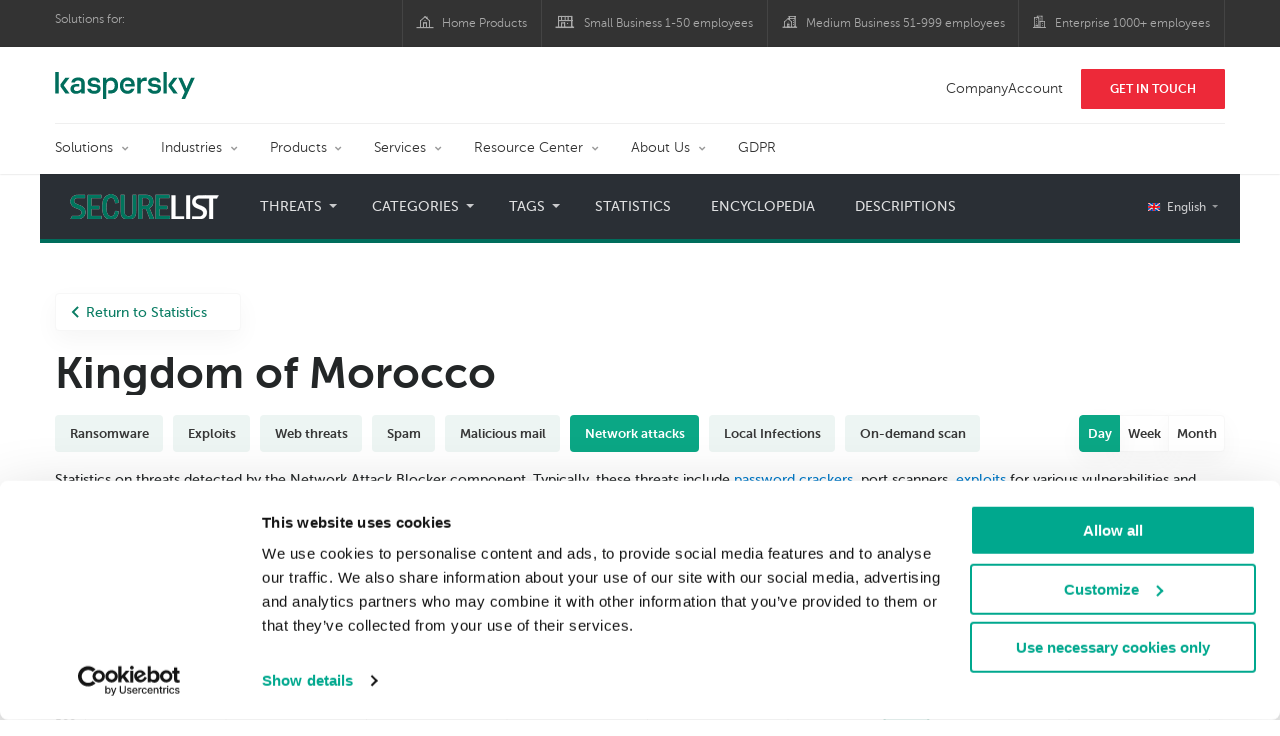

--- FILE ---
content_type: image/svg+xml
request_url: https://statistics.securelist.com/images/kaspersky-logo.svg?ver=20190531
body_size: 1596
content:
<svg width="1024" height="210" fill="none" xmlns="http://www.w3.org/2000/svg"><path d="M461.527 105.719c0 38.663-23.589 56.941-53.114 56.941h-18.044v-23.199h16.638c17.809 0 29.68-9.606 29.68-33.742 0-23.902-11.227-35.855-30.208-35.855-18.278 0-31.342 11.25-31.342 35.386v97.014h-24.605V49.711h24.605v13.125h3.515c8.202-11.014 20.328-15.937 32.982-15.937 27.183 0 49.893 19.684 49.893 58.82zM299.82 95.641L283.416 94c-12.888-1.172-19.684-4.687-19.684-12.186 0-8.905 8.671-14.06 21.09-14.06 12.889 0 21.09 6.093 21.793 14.763h23.668c-.937-22.027-18.043-35.619-45.226-35.619-27.417 0-45.93 14.53-45.93 35.853 0 17.81 11.248 29.292 36.791 31.87l16.637 1.64c10.077.937 16.873 3.046 16.873 12.654 0 8.671-6.328 14.997-22.965 14.997-15.321 0-22.87-6.952-25.519-16.271h-25.605c2.551 21.302 20.446 37.83 51.124 37.83 28.823 0 47.569-15.232 47.569-37.727 0-19.919-13.122-29.995-34.212-32.104zm257.002 32.001c-3.86 8.865-13.083 15.569-26.171 15.569-18.043 0-31.4-11.717-31.4-37.025 0-24.137 12.419-37.494 31.634-37.494 17.107 0 26.949 10.311 27.887 25.777h-44.29v17.811h68.426v-11.718c0-32.573-21.559-53.663-52.257-53.663-28.588 0-56.006 19.45-56.006 59.287 0 39.836 27.418 59.286 56.006 59.286 26.149 0 44.795-16.107 50.588-37.83h-24.417zM168.945 46.899c-26.948 0-47.101 14.062-49.444 35.619h26.479c1.875-7.966 9.139-13.824 22.965-13.824 17.81 0 23.668 9.375 23.668 20.856v38.663c-10.076 11.484-21.793 16.872-33.51 16.872-12.185 0-20.621-5.858-20.621-16.401 0-10.079 6.561-16.404 19.215-16.404h19.684V94.469h-20.387c-28.12 0-43.82 14.062-43.82 35.619 0 20.152 15.231 35.384 40.305 35.384 14.06 0 26.48-5.622 35.619-12.42h3.515v9.608h24.605V87.205c0-27.886-18.981-40.306-48.273-40.306zM2 162.66h24.605V8H2v154.66zM105.341 49.711H75.347L39.494 96.814v14.763l36.79 51.083h30.463L63.63 104.077l41.711-54.366zm889.476 0L974.664 94.47c-4.921 10.781-9.605 21.324-11.012 28.356h-3.518c-1.406-7.032-6.325-17.342-11.246-28.12l-20.153-44.994h-27.183l47.336 101.467-23.434 51.086H951.7L1022 49.711h-27.183zm-98.707 0h-29.995l-35.853 47.103v14.763l36.79 51.083h30.464l-43.118-58.583 41.712-54.366zm-154.054 45.93L725.653 94c-12.889-1.172-19.684-4.687-19.684-12.186 0-8.905 8.67-14.06 21.09-14.06 12.888 0 21.09 6.093 21.793 14.763h23.667c-.937-22.027-18.043-35.619-45.226-35.619-27.417 0-45.929 14.53-45.929 35.853 0 17.81 11.248 29.292 36.79 31.87l16.638 1.64c10.076.937 16.872 3.046 16.872 12.654 0 8.671-6.327 14.997-22.965 14.997-15.321 0-22.87-6.952-25.519-16.271h-25.605c2.551 21.302 20.446 37.83 51.124 37.83 28.823 0 47.57-15.232 47.57-37.727 0-19.919-13.123-29.995-34.213-32.104zm50.712 67.019h24.605V8h-24.605v154.66zM630.516 62.836h-3.515V49.71h-24.605V162.66h24.605v-59.052c0-20.153 9.312-31.87 27.652-31.87h15.576V46.9h-9.015c-17.017 0-24.249 6.418-30.698 15.937z" fill="#006D5C"/></svg>

--- FILE ---
content_type: application/javascript
request_url: https://statistics.securelist.com/vendor/amcharts/maps.js
body_size: 13779
content:
/**
 * @license
 * Copyright (c) 2018 amCharts (Antanas Marcelionis, Martynas Majeris)
 *
 * This sofware is provided under multiple licenses. Please see below for
 * links to appropriate usage.
 *
 * Free amCharts linkware license. Details and conditions:
 * https://github.com/amcharts/amcharts4/blob/master/LICENSE
 *
 * One of the amCharts commercial licenses. Details and pricing:
 * https://www.amcharts.com/online-store/
 * https://www.amcharts.com/online-store/licenses-explained/
 *
 * If in doubt, contact amCharts at contact@amcharts.com
 *
 * PLEASE DO NOT REMOVE THIS COPYRIGHT NOTICE.
 * @hidden
 */
webpackJsonp(["cc1e"],{"46vj":function(t,e,i){"use strict";i.d(e,"a",function(){return d});var o=i("m4/l"),n=i("C6dT"),r=i("aGXA"),a=i("CnhP"),s=i("hD5A"),u=i("WYhe"),l=i("zhwk"),h=i("tjMS"),p=i("aCit"),c=i("MIZb"),d=function(t){function e(){var e=t.call(this)||this;e._chart=new s.d,e.className="ZoomControl",e.align="right",e.valign="bottom",e.layout="vertical",e.padding(5,5,5,5);var i=new c.a,o=e.createChild(r.a);o.shouldClone=!1,o.label.text="+",o.width=Object(h.c)(100),o.padding(5,5,5,5),e.plusButton=o;var a=e.createChild(n.a);a.shouldClone=!1,a.width=Object(h.c)(100),a.background.fill=i.getFor("alternativeBackground"),a.background.fillOpacity=.05,a.background.events.on("hit",e.handleBackgroundClick,e,!1),a.events.on("sizechanged",e.updateThumbSize,e,!1),e.slider=a;var u=a.createChild(r.a);u.shouldClone=!1,u.padding(0,0,0,0),u.draggable=!0,u.events.on("drag",e.handleThumbDrag,e,!1),e.thumb=u;var l=e.createChild(r.a);return l.shouldClone=!1,l.label.text="-",l.padding(5,5,5,5),e.minusButton=l,e.thumb.role="slider",e.thumb.readerLive="polite",e.thumb.readerTitle=e.language.translate("Use arrow keys to zoom in and out"),e.minusButton.readerTitle=e.language.translate("Press ENTER to zoom in"),e.plusButton.readerTitle=e.language.translate("Press ENTER to zoom out"),e.applyTheme(),e.events.on("propertychanged",function(t){"layout"==t.property&&e.fixLayout()},void 0,!1),e._disposers.push(e._chart),e.fixLayout(),e}return o.c(e,t),e.prototype.fixLayout=function(){"vertical"==this.layout?(this.width=40,this.height=void 0,this.minusButton.width=Object(h.c)(100),this.thumb.width=Object(h.c)(100),this.plusButton.width=Object(h.c)(100),this.slider.width=Object(h.c)(100),this.minusButton.marginTop=1,this.plusButton.marginBottom=2,this.slider.height=0,this.minusButton.toFront(),this.plusButton.toBack(),this.thumb.minX=0,this.thumb.maxX=0,this.thumb.minY=0):"horizontal"==this.layout&&(this.thumb.minX=0,this.thumb.minY=0,this.thumb.maxY=0,this.height=40,this.width=void 0,this.minusButton.height=Object(h.c)(100),this.minusButton.width=30,this.thumb.height=Object(h.c)(100),this.thumb.width=void 0,this.plusButton.height=Object(h.c)(100),this.plusButton.width=30,this.slider.height=Object(h.c)(100),this.slider.width=0,this.minusButton.marginLeft=2,this.plusButton.marginRight=2,this.minusButton.toBack(),this.plusButton.toFront())},e.prototype.handleBackgroundClick=function(t){var e=t.target,i=t.spritePoint.y,o=this.chart,n=Math.log(o.maxZoomLevel)/Math.LN2,r=Math.log(o.minZoomLevel)/Math.LN2,a=(e.pixelHeight-i)/e.pixelHeight*(r+(n-r)),s=Math.pow(2,a);o.zoomToGeoPoint(o.zoomGeoPoint,s)},Object.defineProperty(e.prototype,"chart",{get:function(){return this._chart.get()},set:function(t){var e=this;this._chart.set(t,new s.c([t.events.on("maxsizechanged",this.updateThumbSize,this,!1),t.events.on("zoomlevelchanged",this.updateThumb,this,!1),this.minusButton.events.on("hit",function(){t.zoomOut(t.zoomGeoPoint)},t,!1),Object(l.b)().body.events.on("keyup",function(i){e.topParent.hasFocused&&(u.b.isKey(i.event,"enter")?e.minusButton.isFocused?t.zoomOut():e.plusButton.isFocused&&t.zoomIn():u.b.isKey(i.event,"plus")?t.zoomIn():u.b.isKey(i.event,"minus")&&t.zoomOut())},t),this.plusButton.events.on("hit",function(){t.zoomIn(t.zoomGeoPoint)},t,!1)]))},enumerable:!0,configurable:!0}),e.prototype.updateThumbSize=function(){if(this.chart){var t=this.slider,e=this.thumb;"vertical"==this.layout?(e.minHeight=Math.min(this.slider.pixelHeight,20),e.height=t.pixelHeight/this.stepCount,e.maxY=t.pixelHeight-e.pixelHeight,e.pixelHeight<=1?e.visible=!1:e.visible=!0):(e.minWidth=Math.min(this.slider.pixelWidth,20),e.width=t.pixelWidth/this.stepCount,e.maxX=t.pixelWidth-e.pixelWidth,e.pixelWidth<=1?e.visible=!1:e.visible=!0)}},e.prototype.updateThumb=function(){var t=this.slider,e=this.chart,i=this.thumb;if(!i.isDown){var o=(Math.log(e.zoomLevel)-Math.log(this.chart.minZoomLevel))/Math.LN2;"vertical"==this.layout?i.y=t.pixelHeight-(t.pixelHeight-i.pixelHeight)*o/this.stepCount-i.pixelHeight:i.x=t.pixelWidth*o/this.stepCount}},e.prototype.handleThumbDrag=function(){var t,e=this.slider,i=this.chart,o=this.thumb;t=Math.log(this.chart.minZoomLevel)/Math.LN2+(t="vertical"==this.layout?this.stepCount*(e.pixelHeight-o.pixelY-o.pixelHeight)/(e.pixelHeight-o.pixelHeight):this.stepCount*o.pixelX/e.pixelWidth);var n=Math.pow(2,t);i.zoomToGeoPoint(void 0,n,!1,0)},Object.defineProperty(e.prototype,"stepCount",{get:function(){return Math.log(this.chart.maxZoomLevel)/Math.LN2-Math.log(this.chart.minZoomLevel)/Math.LN2},enumerable:!0,configurable:!0}),e.prototype.createBackground=function(){return new a.a},e}(n.a);p.b.registeredClasses.ZoomControl=d},QJ7E:function(t,e,i){"use strict";Object.defineProperty(e,"__esModule",{value:!0});var o={};i.d(o,"normalizePoint",function(){return P}),i.d(o,"normalizeMultiline",function(){return M}),i.d(o,"wrapAngleTo180",function(){return L}),i.d(o,"geoToPoint",function(){return x});var n={};i.d(n,"Mercator",function(){return st}),i.d(n,"Miller",function(){return ut}),i.d(n,"Eckert6",function(){return lt}),i.d(n,"Orthographic",function(){return ht}),i.d(n,"Projection",function(){return j});var r={};i.d(r,"LegendDataItem",function(){return a.b}),i.d(r,"Legend",function(){return a.a}),i.d(r,"LegendSettings",function(){return a.c}),i.d(r,"HeatLegend",function(){return s.a}),i.d(r,"MapChartDataItem",function(){return G}),i.d(r,"MapChart",function(){return T}),i.d(r,"MapSeriesDataItem",function(){return h.b}),i.d(r,"MapSeries",function(){return h.a}),i.d(r,"MapObject",function(){return d}),i.d(r,"MapPolygon",function(){return v}),i.d(r,"MapImage",function(){return m}),i.d(r,"MapLine",function(){return V}),i.d(r,"MapLineObject",function(){return D}),i.d(r,"MapSpline",function(){return F}),i.d(r,"MapArc",function(){return H}),i.d(r,"MapPolygonSeriesDataItem",function(){return K}),i.d(r,"MapPolygonSeries",function(){return U}),i.d(r,"MapLineSeriesDataItem",function(){return Q}),i.d(r,"MapLineSeries",function(){return $}),i.d(r,"MapSplineSeriesDataItem",function(){return tt}),i.d(r,"MapSplineSeries",function(){return et}),i.d(r,"MapImageSeriesDataItem",function(){return it}),i.d(r,"MapImageSeries",function(){return ot}),i.d(r,"MapArcSeriesDataItem",function(){return nt}),i.d(r,"MapArcSeries",function(){return rt}),i.d(r,"multiPolygonToGeo",function(){return B}),i.d(r,"multiLineToGeo",function(){return Z}),i.d(r,"multiPointToGeo",function(){return X}),i.d(r,"pointToGeo",function(){return q}),i.d(r,"ZoomControl",function(){return at.a}),i.d(r,"SmallMap",function(){return S.a}),i.d(r,"Projection",function(){return j}),i.d(r,"projections",function(){return n}),i.d(r,"geo",function(){return o});var a=i("uWmK"),s=i("2OXf"),u=i("m4/l"),l=i("2I/e"),h=i("1pVS"),p=i("C6dT"),c=i("aCit"),d=function(t){function e(){var e=t.call(this)||this;return e.className="MapObject",e.isMeasured=!1,e.layout="none",e.clickable=!0,e.applyTheme(),e}return u.c(e,t),e.prototype.validate=function(){this.series&&(this.readerTitle=this.series.itemReaderText),t.prototype.validate.call(this)},e}(p.a);c.b.registeredClasses.MapObject=d;var g=i("Mtpk"),m=function(t){function e(){var e=t.call(this)||this;return e.className="MapImage",e.applyTheme(),e}return u.c(e,t),Object.defineProperty(e.prototype,"latitude",{get:function(){return this.getPropertyValue("latitude")},set:function(t){this.setPropertyValue("latitude",t,!1,!0)},enumerable:!0,configurable:!0}),Object.defineProperty(e.prototype,"longitude",{get:function(){return this.getPropertyValue("longitude")},set:function(t){this.setPropertyValue("longitude",t,!1,!0)},enumerable:!0,configurable:!0}),e.prototype.validatePosition=function(){g.isNumber(this.latitude)&&g.isNumber(this.longitude)&&this.moveTo(this.series.chart.projection.convert({latitude:this.latitude,longitude:this.longitude})),t.prototype.validatePosition.call(this)},e}(d);c.b.registeredClasses.MapImage=m;var f=i("R6wv"),y=i("MIZb"),v=function(t){function e(){var e=t.call(this)||this;e.className="MapPolygon",e.polygon=e.createChild(f.a),e.polygon.shouldClone=!1;var i=new y.a;return e.fill=i.getFor("secondaryButton"),e.stroke=i.getFor("secondaryButtonStroke"),e.strokeOpacity=1,e.tooltipPosition="pointer",e.applyTheme(),e}return u.c(e,t),Object.defineProperty(e.prototype,"multiGeoPolygon",{get:function(){return this.getPropertyValue("multiGeoPolygon")},set:function(t){this.setPropertyValue("multiGeoPolygon",t,!0)},enumerable:!0,configurable:!0}),e.prototype.validate=function(){this.series&&(this.polygon.points=this.series.chart.projection.projectGeoArea(this.multiGeoPolygon)),t.prototype.validate.call(this)},e.prototype.measureElement=function(){},Object.defineProperty(e.prototype,"latitude",{get:function(){var t=this.dataItem;return t.north+(t.south-t.north)/2},enumerable:!0,configurable:!0}),Object.defineProperty(e.prototype,"longitude",{get:function(){var t=this.dataItem;return t.east+(t.west-t.east)/2},enumerable:!0,configurable:!0}),Object.defineProperty(e.prototype,"pixelWidth",{get:function(){return this.polygon.pixelWidth},enumerable:!0,configurable:!0}),Object.defineProperty(e.prototype,"pixelHeight",{get:function(){return this.polygon.pixelHeight},enumerable:!0,configurable:!0}),e}(d);c.b.registeredClasses.MapPolygon=v;var b=i("Gg2j");function P(t){var e=L(t.longitude),i=Math.asin(Math.sin(t.latitude*b.RADIANS))*b.DEGREES,o=L(t.latitude);return Math.abs(o)>90&&(e=L(e+180)),t.longitude=e,t.latitude=i,t}function M(t){try{for(var e=u.g(t),i=e.next();!i.done;i=e.next()){var o=i.value;try{for(var n=u.g(o),r=n.next();!r.done;r=n.next()){var a=r.value;a=P(a)}}catch(t){h={error:t}}finally{try{r&&!r.done&&(p=n.return)&&p.call(n)}finally{if(h)throw h.error}}}}catch(t){s={error:t}}finally{try{i&&!i.done&&(l=e.return)&&l.call(e)}finally{if(s)throw s.error}}return t;var s,l,h,p}function L(t){return(t%=360)>180&&(t-=360),t<-180&&(t+=360),t}function x(t){return{x:t.longitude,y:t.latitude}}var j=function(){function t(){this.deltaLongitude=0,this.deltaLatitude=0,this.deltaGama=0,this.centerPoint={x:0,y:0},this.scale=1}return t.prototype.projectGeoArea=function(t){var e=this.clipGeoArea(t);return this.convertGeoArea(e)},t.prototype.projectGeoLine=function(t){return this.convertGeoLine(this.clipGeoLine(t))},t.prototype.getClipRectangle1=function(){var t=L(180-this.deltaLongitude),e=L(this.deltaLatitude);return[{longitude:-180,latitude:e-90},{longitude:t-1e-5,latitude:e-90},{longitude:t-1e-5,latitude:e+90},{longitude:-180,latitude:e+90}]},t.prototype.getClipRectangle2=function(){var t=L(180-this.deltaLongitude);return[{longitude:t+1e-5,latitude:-90},{longitude:180,latitude:-90},{longitude:180,latitude:90},{longitude:t+1e-5,latitude:90}]},t.prototype.getRect1=function(){var t=L(180-this.deltaLongitude),e=L(this.deltaLatitude);return{north:e+90,south:e-90,west:t-180,east:t}},t.prototype.getRect2=function(){var t=L(180-this.deltaLongitude),e=L(this.deltaLatitude);return{north:e+90,south:e-90,west:t,east:t+180}},t.prototype.clipGeoLine=function(t){if(t){for(var e=[],i=this.getClipRectangle1(),o=this.getClipRectangle2(),n=0,r=t.length;n<r;n++){var a=t[n];if(a){var s=this.clipLine(a,i);if(e=e.concat(s),0!=this.deltaLongitude){var u=this.clipLine(a,o);e=e.concat(u)}}}return e}},t.prototype.clipGeoArea=function(t){if(t){for(var e,i,o=[],n=this.getClipRectangle1(),r=this.getClipRectangle2(),a=this.getRect1(),s=this.getRect2(),l=0,h=t.length;l<h;l++){var p=t[l][0],c=t[l][1],d=[];if(p){var g=this.getExtremes(p);if(this.isInside(g,a)||this.isOutside(g,a))d.push([p,c]);else{var m=this.clip(p,n),f=this.clip(c,n);d.push([m,f])}if(!this.isInside(g,s)&&!this.isOutside(g,s)){var y=this.clip(p,r),v=this.clip(c,r);d.push([y,v])}}try{for(var b=u.g(d),P=b.next();!P.done;P=b.next()){var M=P.value;o.push(M)}}catch(t){e={error:t}}finally{try{P&&!P.done&&(i=b.return)&&i.call(b)}finally{if(e)throw e.error}}}return o}},t.prototype.convertGeoArea=function(t){if(t){for(var e=[],i=0,o=t.length;i<o;i++){var n=t[i][0],r=t[i][1],a=[];if(n){for(var s=[],u=0,l=n.length;u<l;u++){var h=this.convert(n[u]);s.push(h)}a.push(s)}if(r){for(var p=[],c=(u=0,r.length);u<c;u++){h=this.convert(r[u]);p.push(h)}a.push(p)}e.push(a)}return e}},t.prototype.convertGeoLine=function(t){if(t){for(var e=[],i=0,o=t.length;i<o;i++){for(var n=t[i],r=[],a=0,s=n.length;a<s;a++){var u=n[a],l=this.convert(u);r.push(l)}e.push(r)}return e}},t.prototype.convert=function(t){t=P(t),t=this.rotate(t,this.deltaLongitude,this.deltaLatitude,this.deltaGama);var e=this.project(t.longitude*b.RADIANS,t.latitude*b.RADIANS);return{x:b.round(e.x*b.DEGREES-this.centerPoint.x,4)*this.scale,y:b.round(-e.y*b.DEGREES-this.centerPoint.y,4)*this.scale}},t.prototype.invert=function(t){var e=this.unproject((t.x/this.scale+this.centerPoint.x)*b.RADIANS,(-t.y/this.scale-this.centerPoint.y)*b.RADIANS),i={longitude:e.longitude*b.DEGREES,latitude:e.latitude*b.DEGREES};return i=this.unrotate(i,this.deltaLongitude,this.deltaLatitude,this.deltaGama)},t.prototype.project=function(t,e){return{x:t,y:e}},t.prototype.unproject=function(t,e){return{longitude:t,latitude:e}},t.prototype.rotate=function(t,e,i,o){var n=e*b.RADIANS,r=i*b.RADIANS;o*=b.RADIANS;var a=t.longitude*b.RADIANS+n,s=t.latitude*b.RADIANS,u=Math.cos(r),l=Math.sin(r),h=Math.cos(o),p=Math.sin(o),c=Math.cos(s),d=Math.cos(a)*c,g=Math.sin(a)*c,m=Math.sin(s),f=m*u+d*l;return{longitude:b.DEGREES*Math.atan2(g*h-f*p,d*u-m*l),latitude:b.DEGREES*Math.asin(f*h+g*p)}},t.prototype.unrotate=function(t,e,i,o){var n=e*b.RADIANS,r=i*b.RADIANS;o*=b.RADIANS;var a=t.longitude*b.RADIANS-n,s=t.latitude*b.RADIANS,u=Math.cos(r),l=Math.sin(r),h=Math.cos(o),p=Math.sin(o),c=Math.cos(s),d=Math.cos(a)*c,g=Math.sin(a)*c,m=Math.sin(s),f=m*h-g*p;return{longitude:b.DEGREES*Math.atan2(g*h+m*p,d*u+f*l),latitude:b.DEGREES*Math.asin(f*u-d*l)}},t.prototype.clipLine=function(t,e){if(t&&0!=t.length){var i,o,n,r,a=function(t){return(o.longitude-i.longitude)*(t.latitude-i.latitude)>(o.latitude-i.latitude)*(t.longitude-i.longitude)},s=function(){var t=i.longitude-o.longitude,e=i.latitude-o.latitude,a=n.longitude-r.longitude,s=n.latitude-r.latitude,u=i.longitude*o.latitude-i.latitude*o.longitude,l=n.longitude*r.latitude-n.latitude*r.longitude,h=1/(t*s-e*a);return{longitude:(u*a-l*t)*h,latitude:(u*s-l*e)*h}},u=t;i=e[e.length-1];for(var l=0;l<e.length;++l){o=e[l];var h=u;u=[],n=h[0];for(var p=0,c=h.length;p<c;p++)a(r=h[p])?(a(n)||u.push(s()),u.push(r)):a(n)&&u.push(s()),n=r;i=o}return[u]}},t.prototype.clip=function(t,e){if(t&&0!=t.length){var i,o,n,r,a=function(t){return(o.longitude-i.longitude)*(t.latitude-i.latitude)>(o.latitude-i.latitude)*(t.longitude-i.longitude)},s=function(){var t=i.longitude-o.longitude,e=i.latitude-o.latitude,a=n.longitude-r.longitude,s=n.latitude-r.latitude,u=i.longitude*o.latitude-i.latitude*o.longitude,l=n.longitude*r.latitude-n.latitude*r.longitude,h=1/(t*s-e*a);return{longitude:(u*a-l*t)*h,latitude:(u*s-l*e)*h}},u=t;i=e[e.length-1];for(var l=0;l<e.length;++l){o=e[l];var h=u;u=[],n=h[h.length-1];for(var p=0,c=h.length;p<c;++p)a(r=h[p])?(a(n)||u.push(s()),u.push(r)):a(n)&&u.push(s()),n=r;i=o}return u}},t.prototype.getExtremes=function(t){for(var e=t[0].longitude,i=t[0].longitude,o=t[0].latitude,n=t[0].latitude,r=0;r<t.length;r++){var a=t[r].longitude,s=t[r].latitude;e>a&&(e=a),i<a&&(i=a),o<s&&(o=s),n>s&&(n=s)}return{north:o,east:i,south:n,west:e}},t.prototype.isInside=function(t,e){return t.north<e.north&&t.south>e.south&&t.west>e.west&&t.east<e.east},t.prototype.isOutside=function(t,e){return t.south>e.north||t.north<e.south||t.west>e.east||t.east<e.west},t.prototype.intermediatePoint=function(t,e,i){var o=t.latitude*b.RADIANS,n=t.longitude*b.RADIANS,r=e.latitude*b.RADIANS,a=e.longitude*b.RADIANS,s=Math.sin(o),u=Math.cos(o),l=Math.sin(n),h=Math.cos(n),p=Math.sin(r),c=Math.cos(r),d=Math.sin(a),g=Math.cos(a),m=r-o,f=a-n,y=Math.sin(m/2)*Math.sin(m/2)+Math.cos(o)*Math.cos(r)*Math.sin(f/2)*Math.sin(f/2),v=2*Math.atan2(Math.sqrt(y),Math.sqrt(1-y)),P=Math.sin((1-i)*v)/Math.sin(v),M=Math.sin(i*v)/Math.sin(v),L=P*u*h+M*c*g,x=P*u*l+M*c*d,j=P*s+M*p,S=Math.atan2(j,Math.sqrt(L*L+x*x)),C=Math.atan2(x,L);return{latitude:S*b.DEGREES,longitude:C*b.DEGREES}},t}();c.b.registeredClasses.Projection=j;var S=i("q7lS"),C=i("WYhe"),_=i("zhwk"),O=i("v9UT"),w=i("0FpR"),I=i("Wglt"),G=function(t){function e(){var e=t.call(this)||this;return e.className="MapChartDataItem",e.applyTheme(),e}return u.c(e,t),e}(l.b),T=function(t){function e(){var e=t.call(this)||this;e.scaleRatio=1,e.zoomDuration=1e3,e.zoomEasing=w.cubicOut,e.minZoomLevel=1,e.maxZoomLevel=32,e._prevZoomGeoPoint={latitude:0,longitude:0},e.className="MapChart",e.projection=new j,e.deltaLongitude=0,e.maxPanOut=.7,e.homeZoomLevel=1,e.zoomStep=2,e.padding(0,0,0,0),e.minWidth=10,e.minHeight=10,e.events.once("inited",e.handleAllInited,e,!1);var i=e.seriesContainer;i.draggable=!0,i.visible=!1,i.inert=!0,i.resizable=!0,i.events.on("transformed",e.handleMapTransform,e,!1),i.events.on("doublehit",e.handleDoubleHit,e,!1),i.events.on("drag",e.handleDrag,e,!1),i.zIndex=0,i.background.fillOpacity=0,e.events.on("datavalidated",e.updateExtremes,e,!1);var o=e.chartContainer;o.parent=e,o.isMeasured=!1,o.zIndex=-1,e._disposers.push(i.events.on("maxsizechanged",function(){e.inited&&(e._mapAnimation&&e._mapAnimation.stop(),e.updateScaleRatio(),e.zoomToGeoPoint(e._zoomGeoPointReal,e.zoomLevel,!0,0),e.series.each(function(t){t.updateTooltipBounds()}))},void 0,!1));var n=o.background;return n.fillOpacity=0,n.events.on("down",function(t){e.seriesContainer.dragStart(t.target.interactions.downPointers.getIndex(0))},e),n.events.on("up",function(t){e.seriesContainer.dragStop()},e),n.events.on("doublehit",e.handleDoubleHit,e),n.focusable=!0,o.events.on("down",e.handleMapDown,e,!1),e.background.fillOpacity=0,e.background.readerTitle=e.language.translate("Use plus and minus keys on your keyboard to zoom in and out"),e._disposers.push(Object(_.b)().body.events.on("keyup",function(t){if(e.topParent.hasFocused&&(!e._zoomControl||!e._zoomControl.thumb.isFocused))switch(C.b.getEventKey(t.event)){case"up":e.pan({x:0,y:.1});break;case"down":e.pan({x:0,y:-.1});break;case"left":e.pan({x:.1,y:0});break;case"right":e.pan({x:-.1,y:0})}},e)),e.mouseWheelBehavior="zoom",e.applyTheme(),e}return u.c(e,t),e.prototype.handleAllInited=function(){var t=!0;this.seriesContainer.visible=!0,this.series.each(function(e){e.inited||(t=!1)}),t?(this.updateExtremes(),this.goHome(0)):c.b.events.once("exitframe",this.handleAllInited,this,!1)},e.prototype.handleDrag=function(){var t=this.seriesWidth*this.zoomLevel*this.scaleRatio,e=this.seriesHeight*this.zoomLevel*this.scaleRatio,i=this.seriesContainer.pixelX,o=this.seriesContainer.pixelY,n=this.maxPanOut,r=Math.min(this.maxWidth*(1-n)-t/2,-t*(n-.5));i<r&&(i=r);var a=Math.max(this.maxWidth*n+t/2,this.maxWidth+t*(n-.5));i>a&&(i=a);var s=Math.min(this.maxHeight*(1-n)-e/2,-e*(n-.5));o<s&&(o=s);var u=Math.max(this.maxHeight*n+e/2,this.maxHeight+e*(n-.5));o>u&&(o=u),this.seriesContainer.moveTo({x:i,y:o},void 0,void 0,!0),this._zoomGeoPointReal=this.zoomGeoPoint},e.prototype.applyInternalDefaults=function(){t.prototype.applyInternalDefaults.call(this),g.hasValue(this.readerTitle)||(this.readerTitle=this.language.translate("Map"))},e.prototype.handleMapDown=function(){this._mapAnimation&&this._mapAnimation.stop()},e.prototype.handleDoubleHit=function(t){var e=O.documentPointToSvg(t.point,this.htmlContainer,this.svgContainer.cssScale),i=this.svgPointToGeo(e);this.zoomIn(i)},e.prototype.handleWheel=function(t){var e=O.documentPointToSvg(t.point,this.htmlContainer,this.svgContainer.cssScale),i=this.svgPointToGeo(e);t.shift.y<0?this.zoomIn(i):this.zoomOut(i)},Object.defineProperty(e.prototype,"mouseWheelBehavior",{get:function(){return this.getPropertyValue("mouseWheelBehavior")},set:function(t){this.setPropertyValue("mouseWheelBehavior",t)&&("none"!=t?(this._mouseWheelDisposer=this.chartContainer.events.on("wheel",this.handleWheel,this,!1),this._disposers.push(this._mouseWheelDisposer)):(this._mouseWheelDisposer&&this._mouseWheelDisposer.dispose(),this.chartContainer.wheelable=!1))},enumerable:!0,configurable:!0}),Object.defineProperty(e.prototype,"projection",{get:function(){return this.getPropertyValue("projection")},set:function(t){t.deltaLongitude=this.deltaLongitude,this.setPropertyValue("projection",t)&&this.invalidateProjection()},enumerable:!0,configurable:!0}),e.prototype.updateExtremes=function(){var t=this,e=this.west,i=this.east,o=this.north,n=this.south;this.west=null,this.east=null,this.north=null,this.south=null;var r=this.chartContainer;if(I.each(this.series.iterator(),function(e){(t.west>e.west||!g.isNumber(t.west))&&(t.west=e.west),(t.east<e.east||!g.isNumber(t.east))&&(t.east=e.east),(t.north<e.north||!g.isNumber(t.north))&&(t.north=e.north),(t.south>e.south||!g.isNumber(t.south))&&(t.south=e.south)}),g.isNumber(this.east)&&g.isNumber(this.north)){this.projection.centerPoint={x:0,y:0},this.projection.scale=1;var a=this.projection.deltaLongitude;this.projection.deltaLongitude=0;var s=this.projection.convert({longitude:(this.east-this.west)/2,latitude:this.north}),u=this.projection.convert({longitude:(this.east-this.west)/2,latitude:this.south}),l=this.projection.convert({longitude:this.west,latitude:0}),h=this.projection.convert({longitude:this.east,latitude:0});this.projection.deltaLongitude=a,this.projection.centerPoint={x:l.x+(h.x-l.x)/2,y:s.y+(u.y-s.y)/2};var p=void 0,c=h.x-l.x,d=u.y-s.y,m=r.innerWidth/c,f=r.innerHeight/d;p=m>f?f:m,(g.isNaN(p)||p==1/0)&&(p=1);var y=!1;this.projection.scale!=p&&(this.projection.scale=p,y=!0),this.seriesWidth=c*p,this.seriesHeight=d*p;var v=this.projection.convert({longitude:(this.east-this.west)/2,latitude:this.north}),b=this.projection.convert({longitude:this.west-this.deltaLongitude,latitude:0});this._centerGeoPoint=this.projection.invert({x:b.x+this.seriesWidth/2,y:v.y+this.seriesHeight/2}),this.seriesContainer.definedBBox={x:b.x,y:v.y,width:this.seriesWidth,height:this.seriesHeight},this.updateScaleRatio();var P=this.seriesContainer;P.x=r.pixelWidth/2,P.y=r.pixelHeight/2,(y||e!=this.west||i!=this.east||o!=this.north||n!=this.south)&&I.each(this.series.iterator(),function(t){t.invalidate()})}},e.prototype.updateScaleRatio=function(){var t,e=this.chartContainer.innerWidth/this.seriesWidth,i=this.chartContainer.innerHeight/this.seriesHeight;t=e>i?i:e,(g.isNaN(t)||t==1/0)&&(t=1),t!=this.scaleRatio&&(this.scaleRatio=t,I.each(this.series.iterator(),function(e){e.scale=t,e.updateTooltipBounds()}),this.dispatch("scaleratiochanged"))},e.prototype.svgPointToGeo=function(t){var e=this.series.getIndex(0);if(e){var i=O.svgPointToSprite(t,e);return this.seriesPointToGeo(i)}},e.prototype.geoPointToSVG=function(t){var e=this.series.getIndex(0);if(e){var i=this.geoPointToSeries(t);return O.spritePointToSvg(i,e)}},e.prototype.seriesPointToGeo=function(t){return this.projection.invert(t)},e.prototype.geoPointToSeries=function(t){return this.projection.convert(t)},Object.defineProperty(e.prototype,"geodata",{get:function(){return this._geodata},set:function(t){t!=this._geodata&&(this._geodata=t,this.invalidateData(),I.each(this._dataUsers.iterator(),function(t){t.invalidateData()}))},enumerable:!0,configurable:!0}),e.prototype.zoomToGeoPoint=function(t,e,i,o){var n=this;if(t||(t=this.zoomGeoPoint),t){this._zoomGeoPointReal=t,e=b.fitToRange(e,this.minZoomLevel,this.maxZoomLevel);var r=this.projection.convert(t),a=this.geoPointToSVG(t),s=O.svgPointToSprite(a,this);return i&&(s={x:this.maxWidth/2,y:this.maxHeight/2}),g.isNumber(o)||(o=this.zoomDuration),this._mapAnimation=this.seriesContainer.animate([{property:"scale",to:e},{property:"x",to:s.x-r.x*e*this.scaleRatio-this.pixelPaddingLeft},{property:"y",to:s.y-r.y*e*this.scaleRatio-this.pixelPaddingTop}],o,this.zoomEasing),this._disposers.push(this._mapAnimation.events.on("animationended",function(){n._zoomGeoPointReal=n.zoomGeoPoint})),this.seriesContainer.validatePosition(),this._mapAnimation}},e.prototype.zoomToMapObject=function(t,e,i,o){if(void 0==i&&(i=!0),t instanceof m)return g.isNaN(e)&&(e=5),this.zoomToGeoPoint({latitude:t.latitude,longitude:t.longitude},e,i,o);var n=t.dataItem;if(n&&g.isNumber(n.zoomLevel)&&(e=n.zoomLevel),t instanceof v){var r=t.dataItem,a=t.polygon.bbox;g.isNumber(e)||(e=Math.min(this.seriesWidth/a.width,this.seriesHeight/a.height));var s=void 0;if(r&&g.hasValue(r.zoomGeoPoint))s=r.zoomGeoPoint;else{var u={x:a.x+a.width/2,y:a.y+a.height/2},l=O.spritePointToSprite(u,t.polygon,t.series);s=this.seriesPointToGeo(l)}return this.zoomToGeoPoint(s,e,!0,o)}},e.prototype.zoomToRectangle=function(t,e,i,o,n,r,a){g.isNaN(n)&&(n=1);var s=n*Math.min((this.south-this.north)/(i-t),(this.west-this.east)/(o-e));return this.zoomToGeoPoint({latitude:t+(i-t)/2,longitude:o+(e-o)/2},s,r,a)},e.prototype.zoomIn=function(t,e){return this.zoomToGeoPoint(t,this.zoomLevel*this.zoomStep,!1,e)},e.prototype.zoomOut=function(t,e){return this.zoomToGeoPoint(t,this.zoomLevel/this.zoomStep,!1,e)},e.prototype.pan=function(t,e){var i=this.geoPointToSVG(this.zoomGeoPoint);i.x+=this.pixelWidth*t.x,i.y+=this.pixelHeight*t.y,this.zoomToGeoPoint(this.svgPointToGeo(i),this.zoomLevel,!0,e)},Object.defineProperty(e.prototype,"zoomGeoPoint",{get:function(){var t=O.spritePointToSvg({x:this.pixelWidth/2,y:this.pixelHeight/2},this);return this.svgPointToGeo(t)},enumerable:!0,configurable:!0}),Object.defineProperty(e.prototype,"zoomLevel",{get:function(){return this.seriesContainer.scale},set:function(t){this.seriesContainer.scale=t},enumerable:!0,configurable:!0}),e.prototype.handleMapTransform=function(){this.zoomLevel!=this._prevZoomLevel&&(this.dispatch("zoomlevelchanged"),this._prevZoomLevel=this.zoomLevel),!this.zoomGeoPoint||this._prevZoomGeoPoint.latitude==this.zoomGeoPoint.latitude&&this._prevZoomGeoPoint.longitude==this.zoomGeoPoint.longitude||this.dispatch("mappositionchanged")},Object.defineProperty(e.prototype,"smallMap",{get:function(){if(!this._smallMap){var t=new S.a;this.smallMap=t}return this._smallMap},set:function(t){this._smallMap&&this.removeDispose(this._smallMap),this._smallMap=t,this._smallMap.chart=this,t.parent=this.chartContainer},enumerable:!0,configurable:!0}),Object.defineProperty(e.prototype,"zoomControl",{get:function(){return this._zoomControl},set:function(t){this._zoomControl&&this.removeDispose(this._zoomControl),this._zoomControl=t,t.chart=this,t.parent=this.chartContainer},enumerable:!0,configurable:!0}),e.prototype.createSeries=function(){return new h.a},Object.defineProperty(e.prototype,"deltaLongitude",{get:function(){return this.getPropertyValue("deltaLongitude")},set:function(t){this.setPropertyValue("deltaLongitude",L(t))&&this.invalidateProjection()},enumerable:!0,configurable:!0}),Object.defineProperty(e.prototype,"maxPanOut",{get:function(){return this.getPropertyValue("maxPanOut")},set:function(t){this.setPropertyValue("maxPanOut",t)},enumerable:!0,configurable:!0}),Object.defineProperty(e.prototype,"homeGeoPoint",{get:function(){return this.getPropertyValue("homeGeoPoint")},set:function(t){this.setPropertyValue("homeGeoPoint",t)},enumerable:!0,configurable:!0}),Object.defineProperty(e.prototype,"homeZoomLevel",{get:function(){return this.getPropertyValue("homeZoomLevel")},set:function(t){this.setPropertyValue("homeZoomLevel",t)},enumerable:!0,configurable:!0}),Object.defineProperty(e.prototype,"zoomStep",{get:function(){return this.getPropertyValue("zoomStep")},set:function(t){this.setPropertyValue("zoomStep",t)},enumerable:!0,configurable:!0}),e.prototype.invalidateProjection=function(){this.updateExtremes(),this.projection.deltaLongitude=this.deltaLongitude,I.each(this.series.iterator(),function(t){t.invalidate()})},Object.defineProperty(e.prototype,"geodataSource",{get:function(){return this._dataSources.geodata||this.getDataSource("geodata"),this._dataSources.geodata},set:function(t){var e=this;this._dataSources.geodata&&this.removeDispose(this._dataSources.geodata),this._dataSources.geodata=t,this._dataSources.geodata.component=this,this.events.on("inited",function(){e.loadData("geodata")},this,!1),this.setDataSourceEvents(t,"geodata")},enumerable:!0,configurable:!0}),e.prototype.processConfig=function(e){g.hasValue(e.projection)&&g.isString(e.projection)&&(e.projection=this.createClassInstance(e.projection)),g.hasValue(e.smallMap)&&!g.hasValue(e.smallMap.type)&&(e.smallMap.type="SmallMap"),g.hasValue(e.zoomControl)&&!g.hasValue(e.zoomControl.type)&&(e.zoomControl.type="ZoomControl"),t.prototype.processConfig.call(this,e)},e.prototype.configOrder=function(e,i){return e==i?0:"smallMap"==e?1:"smallMap"==i?-1:"series"==e?1:"series"==i?-1:t.prototype.configOrder.call(this,e,i)},e.prototype.asIs=function(e){return"projection"==e||t.prototype.asIs.call(this,e)},Object.defineProperty(e.prototype,"centerGeoPoint",{get:function(){return this._centerGeoPoint},enumerable:!0,configurable:!0}),e.prototype.goHome=function(t){var e=this.homeGeoPoint;e||(e=this.centerGeoPoint),e&&this.zoomToGeoPoint(e,this.homeZoomLevel,!0,t)},e.prototype.setPaper=function(e){return this.svgContainer&&(this.svgContainer.hideOverflow=!0),t.prototype.setPaper.call(this,e)},e.prototype.setLegend=function(e){t.prototype.setLegend.call(this,e),e&&(e.parent=this.chartContainer)},e}(l.a);c.b.registeredClasses.MapChart=T;var D=function(t){function e(){var e=t.call(this)||this;return e.adjustRotation=!0,e.className="MapLineObject",e.isMeasured=!1,e.layout="none",e.applyTheme(),e}return u.c(e,t),e.prototype.validatePosition=function(){if(this.mapLine){var e=this.mapLine.positionToPoint(this.position);if(this.x=e.x,this.y=e.y,this.adjustRotation&&(this.rotation=e.angle),this.mapLine.dataItem){var i=this.mapLine.dataItem.component;this.scale=1/i.scale}}t.prototype.validatePosition.call(this)},Object.defineProperty(e.prototype,"position",{get:function(){return this.getPropertyValue("position")},set:function(t){this.setPropertyValue("position",t,!1,!0)},enumerable:!0,configurable:!0}),Object.defineProperty(e.prototype,"adjustRotation",{get:function(){return this.getPropertyValue("adjustRotation")},set:function(t){this.setPropertyValue("adjustRotation",t,!1,!0)},enumerable:!0,configurable:!0}),e}(p.a);c.b.registeredClasses.MapLineObject=D;var z=i("Rnbi"),R=i("vMqJ"),A=i("jfaP"),N=i("8ZqG"),E=i("tjMS"),V=function(t){function e(){var e=t.call(this)||this;e.className="MapLine",e.createLine(),e.line.stroke=Object(N.c)(),e.line.parent=e,e.strokeOpacity=1;var i=new y.a;return e.stroke=i.getFor("grid"),e.shortestDistance=!0,e.applyTheme(),e}return u.c(e,t),e.prototype.createLine=function(){this.line=new A.a},e.prototype.positionToPoint=function(t){return this.line?this.line.positionToPoint(t):{x:0,y:0,angle:0}},Object.defineProperty(e.prototype,"multiGeoLine",{get:function(){return this.getPropertyValue("multiGeoLine")},set:function(t){this.setPropertyValue("multiGeoLine",M(t),!0)},enumerable:!0,configurable:!0}),Object.defineProperty(e.prototype,"imagesToConnect",{get:function(){return this.getPropertyValue("imagesToConnect")},set:function(t){for(var e=this,i=0,o=t.length;i<o;i++){var n=t[i];if(g.isString(n)){if(!this.map.hasKey(n))continue;n=this.map.getKey(n),t[i]=n}n.events.on("propertychanged",function(t){"longitude"!=t.property&&"latitude"!=t.property||e.invalidate()},this,!1)}this.setPropertyValue("imagesToConnect",t)},enumerable:!0,configurable:!0}),e.prototype.validate=function(){var e,i,o=this.series.chart,n=this.multiGeoLine||[];if(this.imagesToConnect){var r=[];n=[r];try{for(var a=u.g(this.imagesToConnect),s=a.next();!s.done;s=a.next()){var l=s.value;r.push({longitude:l.longitude,latitude:l.latitude})}}catch(t){e={error:t}}finally{try{s&&!s.done&&(i=a.return)&&i.call(a)}finally{if(e)throw e.error}}}if(this.shortestDistance){for(var h=[],p=0,c=n.length;p<c;p++){for(var d=n[p],g=[],m=1,f=d.length;m<f;m++){for(var y=d[m-1],v=d[m],b=4*Math.max(Math.abs(y.latitude-v.latitude),Math.abs(y.longitude-v.longitude)),P=0;P<b;P++){var M=o.projection.intermediatePoint(y,v,P/b);if(g.length>0){var L=g[g.length-1];Math.abs(L.longitude-M.longitude)>359&&(h.push(g),g=[])}g.push(M)}g.push(v)}h.push(g)}n=h}this.line.segments=o.projection.projectGeoLine(n),this._arrow&&this._arrow.validatePosition(),I.each(this.lineObjects.iterator(),function(t){t.validatePosition()}),t.prototype.validate.call(this)},e.prototype.measureElement=function(){},Object.defineProperty(e.prototype,"shortestDistance",{get:function(){return this.getPropertyValue("shortestDistance")},set:function(t){this.setPropertyValue("shortestDistance",t,!0)},enumerable:!0,configurable:!0}),Object.defineProperty(e.prototype,"lineObjects",{get:function(){return this._lineObjects||(this._lineObjects=new R.e(new D),this._lineObjects.events.on("inserted",this.handleLineObjectAdded,this,!1),this._disposers.push(new R.c(this._lineObjects)),this._disposers.push(this._lineObjects.template)),this._lineObjects},enumerable:!0,configurable:!0}),e.prototype.handleLineObjectAdded=function(t){var e=t.newValue;e.mapLine=this,e.parent=this},Object.defineProperty(e.prototype,"arrow",{get:function(){if(!this._arrow){var t=this.createChild(D);t.shouldClone=!1,t.width=8,t.height=10,t.mapLine=this,t.position=.5;var e=t.createChild(z.a);e.fillOpacity=1,e.width=Object(E.c)(100),e.height=Object(E.c)(100),e.rotation=90,e.horizontalCenter="middle",e.verticalCenter="middle",this._arrow=t}return this._arrow},set:function(t){this._arrow=t,t.mapLine=this,t.parent=this},enumerable:!0,configurable:!0}),e.prototype.copyFrom=function(e){t.prototype.copyFrom.call(this,e),this.line.copyFrom(e.line),this.lineObjects.copyFrom(e.lineObjects),e._arrow&&(this.arrow=e.arrow.clone())},Object.defineProperty(e.prototype,"latitude",{get:function(){var t=this.dataItem;return t.north+(t.south-t.north)/2},enumerable:!0,configurable:!0}),Object.defineProperty(e.prototype,"longitude",{get:function(){var t=this.dataItem;return t.east+(t.west-t.east)/2},enumerable:!0,configurable:!0}),e.prototype.getTooltipX=function(){return this.line.positionToPoint(.5).x},e.prototype.getTooltipY=function(){return this.line.positionToPoint(.5).y},e}(d);c.b.registeredClasses.MapLine=V;var k=i("xgTw"),F=function(t){function e(){var e=t.call(this)||this;return e.className="MapSpline",e.applyTheme(),e}return u.c(e,t),e.prototype.createLine=function(){this.line=new k.a,this.line.tensionX=.8,this.line.tensionY=.8},Object.defineProperty(e.prototype,"shortestDistance",{get:function(){return!1},set:function(t){},enumerable:!0,configurable:!0}),e}(V);c.b.registeredClasses.MapSpline=F;var W=i("MXvJ"),H=function(t){function e(){var e=t.call(this)||this;return e.className="MapArc",e.applyTheme(),e}return u.c(e,t),e.prototype.createLine=function(){this.line=new W.a},Object.defineProperty(e.prototype,"shortestDistance",{get:function(){return!1},set:function(t){},enumerable:!0,configurable:!0}),e}(V);function B(t){for(var e=[],i=0,o=t.length;i<o;i++){var n=t[i][0],r=t[i][1];e[i]=[],n&&e[i].push(X(n)),r&&e[i].push(X(r))}return e}function Z(t){for(var e=[],i=0,o=t.length;i<o;i++)e.push(X(t[i]));return e}function X(t){for(var e=[],i=0,o=t.length;i<o;i++)e.push(q(t[i]));return e}function q(t){return{longitude:t[0],latitude:t[1]}}c.b.registeredClasses.MapArc=H;var Y=i("hJ5i"),J=i("hD5A"),K=function(t){function e(){var e=t.call(this)||this;return e.className="MapPolygonSeriesDataItem",e.applyTheme(),e}return u.c(e,t),Object.defineProperty(e.prototype,"mapPolygon",{get:function(){var t=this;if(!this._mapPolygon){var e=this.component.mapPolygons.create();this._mapPolygon=e,this.addSprite(e),this._disposers.push(e),this._disposers.push(new J.b(function(){t.component&&t.component.mapPolygons.removeValue(e)}))}return this._mapPolygon},enumerable:!0,configurable:!0}),Object.defineProperty(e.prototype,"polygon",{get:function(){return this._polygon},set:function(t){this._polygon=t,this.multiGeoPolygon=B([t])},enumerable:!0,configurable:!0}),Object.defineProperty(e.prototype,"multiPolygon",{get:function(){return this._multiPolygon},set:function(t){this._multiPolygon=t,this.multiGeoPolygon=B(t)},enumerable:!0,configurable:!0}),Object.defineProperty(e.prototype,"geoPolygon",{get:function(){return this._geoPolygon},set:function(t){this._geoPolygon=t,this.multiGeoPolygon=[t]},enumerable:!0,configurable:!0}),Object.defineProperty(e.prototype,"multiGeoPolygon",{get:function(){return this._multiGeoPolygon},set:function(t){this._multiGeoPolygon=t,this.updateAreaExtremes(t),this.mapPolygon.multiGeoPolygon=this._multiGeoPolygon},enumerable:!0,configurable:!0}),e.prototype.updateAreaExtremes=function(t){for(var e=0,i=t.length;e<i;e++){var o=t[e][0];this.updateExtremes(o)}},e}(h.b),U=function(t){function e(){var e=t.call(this)||this;return e.parsingStepDuration=250,e.className="MapPolygonSeries",e.dataFields.multiPolygon="multiPolygon",e.dataFields.polygon="polygon",e.dataFields.geoPolygon="geoPolygon",e.dataFields.multiGeoPolygon="multiGeoPolygon",e.applyTheme(),e}return u.c(e,t),e.prototype.createDataItem=function(){return new K},e.prototype.processIncExc=function(){this.mapPolygons.clear(),t.prototype.processIncExc.call(this)},e.prototype.validateData=function(){var e=this;if(this.data.length>0&&0==this._parseDataFrom&&this.mapPolygons.clear(),this.west=null,this.east=null,this.north=null,this.south=null,this.useGeodata||this.geodata){var i=this._dataSources.geodata?void 0:this.chart.geodata;if(this.geodata&&(i=this.geodata),i){var o=void 0;if("FeatureCollection"==i.type?o=i.features:"Feature"==i.type?o=[i]:-1!=["Point","LineString","Polygon","MultiPoint","MultiLineString","MultiPolygon"].indexOf(i.type)?o=[{geometry:i}]:console.log("nothing found in geoJSON"),o)for(var n=function(t,e){var i=o[t],n=i.geometry;if(n){var a=n.type,s=i.id;if("Polygon"==a||"MultiPolygon"==a){if(!r.checkInclude(r.include,r.exclude,s))return"continue";var u=n.coordinates;u&&"Polygon"==a&&(u=[u]);var l=Y.find(r.data,function(t,e){return t.id==s});l?l.multiPolygon||(l.multiPolygon=u):(l={multiPolygon:u,id:s},r.data.push(l)),O.softCopyProperties(i.properties,l)}}},r=this,a=0,s=o.length;a<s;a++)n(a)}}t.prototype.validateData.call(this),I.each(this.dataItems.iterator(),function(t){e.mapPolygons.moveValue(t.mapPolygon)})},e.prototype.validate=function(){t.prototype.validate.call(this),I.each(this.mapPolygons.iterator(),function(t){t.validate()})},Object.defineProperty(e.prototype,"mapPolygons",{get:function(){if(!this._mapPolygons){var t=new v,e=new R.e(t);this._disposers.push(new R.c(e)),this._disposers.push(e.template),e.template.focusable=!0,e.events.on("inserted",this.handleObjectAdded,this,!1),this._mapPolygons=e}return this._mapPolygons},enumerable:!0,configurable:!0}),e.prototype.getPolygonById=function(t){return I.find(this.mapPolygons.iterator(),function(e){return e.dataItem.dataContext.id==t})},e.prototype.copyFrom=function(e){this.mapPolygons.template.copyFrom(e.mapPolygons.template),t.prototype.copyFrom.call(this,e)},e}(h.a);c.b.registeredClasses.MapPolygonSeries=U,c.b.registeredClasses.MapPolygonSeriesDataItem=K;var Q=function(t){function e(){var e=t.call(this)||this;return e.className="MapLineSeriesDataItem",e.applyTheme(),e}return u.c(e,t),Object.defineProperty(e.prototype,"mapLine",{get:function(){var t=this;if(!this._mapLine){var e=this.component.mapLines.create();this._mapLine=e,this.addSprite(e),this._disposers.push(e),this._disposers.push(new J.b(function(){t.component&&t.component.mapLines.removeValue(e)}))}return this._mapLine},enumerable:!0,configurable:!0}),Object.defineProperty(e.prototype,"line",{get:function(){return this._line},set:function(t){this._line=t,this.multiGeoLine=Z([t])},enumerable:!0,configurable:!0}),Object.defineProperty(e.prototype,"multiLine",{get:function(){return this._multiLine},set:function(t){this._multiLine=t,this.multiGeoLine=Z(t)},enumerable:!0,configurable:!0}),Object.defineProperty(e.prototype,"geoLine",{get:function(){return this._geoLine},set:function(t){this._geoLine=t,this.multiGeoLine=[t]},enumerable:!0,configurable:!0}),Object.defineProperty(e.prototype,"multiGeoLine",{get:function(){return this._multiGeoLine},set:function(t){this._multiGeoLine=t,this.updateLineExtremes(t),this.mapLine.multiGeoLine=this._multiGeoLine},enumerable:!0,configurable:!0}),e.prototype.updateLineExtremes=function(t){for(var e=0,i=t.length;e<i;e++){var o=t[e];this.updateExtremes(o)}},e}(h.b),$=function(t){function e(){var e=t.call(this)||this;return e.className="MapLineSeries",e.dataFields.multiLine="multiLine",e.dataFields.line="line",e.dataFields.geoLine="geoLine",e.dataFields.multiGeoLine="multiGeoLine",e.applyTheme(),e}return u.c(e,t),e.prototype.createDataItem=function(){return new Q},e.prototype.validateData=function(){var e=this;if(this.data.length>0&&0==this._parseDataFrom&&this.mapLines.clear(),this.useGeodata||this.geodata){var i=this.chart.geodata;if(i){var o=void 0;if("FeatureCollection"==i.type?o=i.features:"Feature"==i.type?o=[i]:-1!=["Point","LineString","Polygon","MultiPoint","MultiLineString","MultiPolygon"].indexOf(i.type)?o=[{geometry:i}]:console.log("nothing found in geoJSON"),o)for(var n=function(t,e){var i=o[t],n=i.geometry;if(n){var a=n.type,s=i.id;if("LineString"==a||"MultiLineString"==a){if(!r.checkInclude(r.include,r.exclude,s))return"continue";var u=n.coordinates,l=Y.find(r.data,function(t,e){return t.id==s});"LineString"==a&&(u=[u]),l?l.multiLine||(l.multiLine=u):(l={multiLine:u,id:s},r.data.push(l)),O.softCopyProperties(i.properties,l)}}},r=this,a=0,s=o.length;a<s;a++)n(a)}}t.prototype.validateData.call(this),I.each(this.dataItems.iterator(),function(t){e.mapLines.moveValue(t.mapLine)})},Object.defineProperty(e.prototype,"mapLines",{get:function(){if(!this._mapLines){var t=this.createLine(),e=new R.e(t);this._disposers.push(new R.c(e)),this._disposers.push(e.template),e.events.on("inserted",this.handleObjectAdded,this,!1),this._mapLines=e}return this._mapLines},enumerable:!0,configurable:!0}),e.prototype.createLine=function(){return new V},e.prototype.validate=function(){t.prototype.validate.call(this),I.each(this.mapLines.iterator(),function(t){t.validate()})},e.prototype.copyFrom=function(e){this.mapLines.template.copyFrom(e.mapLines.template),t.prototype.copyFrom.call(this,e)},e}(h.a);c.b.registeredClasses.MapLineSeries=$,c.b.registeredClasses.MapLineSeriesDataItem=Q;var tt=function(t){function e(){var e=t.call(this)||this;return e.className="MapSplineSeriesDataItem",e.applyTheme(),e}return u.c(e,t),e}(Q),et=function(t){function e(){var e=t.call(this)||this;return e.className="MapSplineSeries",e.applyTheme(),e}return u.c(e,t),e.prototype.createDataItem=function(){return new tt},e.prototype.createLine=function(){return new F},e}($);c.b.registeredClasses.MapSplineSeries=et,c.b.registeredClasses.MapSplineSeriesDataItem=tt;var it=function(t){function e(){var e=t.call(this)||this;return e.className="MapImageSeriesDataItem",e.applyTheme(),e}return u.c(e,t),Object.defineProperty(e.prototype,"mapImage",{get:function(){var t=this;if(!this._mapImage){var e=this.component.mapImages.create();this.addSprite(e),this._mapImage=e,this._disposers.push(e),this._disposers.push(new J.b(function(){t.component&&t.component.mapImages.removeValue(e)}))}return this._mapImage},enumerable:!0,configurable:!0}),Object.defineProperty(e.prototype,"point",{get:function(){return this._point},set:function(t){this._point=t,this.geoPoint=q(t)},enumerable:!0,configurable:!0}),Object.defineProperty(e.prototype,"geoPoint",{get:function(){return this._geoPoint},set:function(t){this._geoPoint=t,this.updateExtremes([this._geoPoint]),this.mapImage.latitude=this._geoPoint.latitude,this.mapImage.longitude=this._geoPoint.longitude},enumerable:!0,configurable:!0}),e}(h.b),ot=function(t){function e(){var e=t.call(this)||this;return e.className="MapImageSeries",e.dataFields.multiPoint="multiPoint",e.dataFields.point="point",e.dataFields.geoPoint="geoPoint",e.dataFields.multiGeoPoint="multiGeoPoint",e.applyTheme(),e}return u.c(e,t),e.prototype.createDataItem=function(){return new it},e.prototype.validateData=function(){var e=this;if(this.data.length>0&&0==this._parseDataFrom&&this.mapImages.clear(),this.useGeodata&&(this.useGeodata||this.geodata)){var i=this.chart.geodata,o=void 0;if("FeatureCollection"==i.type?o=i.features:"Feature"==i.type?o=[i]:-1!=["Point","LineString","Polygon","MultiPoint","MultiLineString","MultiPolygon"].indexOf(i.type)?o=[{geometry:i}]:console.log("nothing found in geoJSON"),o)for(var n=function(t,e){var i=o[t],n=i.geometry;if(n){var a=n.type,s=i.id;if("Point"==a||"MultiPoint"==a){if(!r.checkInclude(r.include,r.exclude,s))return"continue";var u=n.coordinates;"Point"==a&&(u=[u]);var l=Y.find(r.data,function(t,e){return t.id==s});l?l.multiPoint||(l.multiPoint=u):(l={multiPoint:u,id:s},r.data.push(l)),O.softCopyProperties(i.properties,l)}}},r=this,a=0,s=o.length;a<s;a++)n(a)}t.prototype.validateData.call(this),I.each(this.dataItems.iterator(),function(t){var i=t.mapImage;e.mapImages.moveValue(i),g.isNumber(i.latitude)&&g.isNumber(i.latitude)&&(t.geoPoint={latitude:i.latitude,longitude:i.longitude})})},Object.defineProperty(e.prototype,"mapImages",{get:function(){if(!this._mapImages){var t=new m,e=new R.e(t);this._disposers.push(new R.c(e)),this._disposers.push(e.template),e.template.focusable=!0,e.events.on("inserted",this.handleObjectAdded,this,!1),this._mapImages=e}return this._mapImages},enumerable:!0,configurable:!0}),e.prototype.validateDataElement=function(e){t.prototype.validateDataElement.call(this,e),e.mapImage.invalidate()},e.prototype.validate=function(){t.prototype.validate.call(this),I.each(this.mapImages.iterator(),function(t){t.validatePosition()})},e.prototype.copyFrom=function(e){this.mapImages.template.copyFrom(e.mapImages.template),t.prototype.copyFrom.call(this,e)},e}(h.a);c.b.registeredClasses.MapImageSeries=ot,c.b.registeredClasses.MapImageSeriesDataItem=it;var nt=function(t){function e(){var e=t.call(this)||this;return e.className="MapArcSeriesDataItem",e.applyTheme(),e}return u.c(e,t),e}(Q),rt=function(t){function e(){var e=t.call(this)||this;return e.className="MapArcSeries",e.applyTheme(),e}return u.c(e,t),e.prototype.createDataItem=function(){return new nt},e.prototype.createLine=function(){return new H},e}($);c.b.registeredClasses.MapArcSeries=rt,c.b.registeredClasses.MapArcSeriesDataItem=nt;var at=i("46vj"),st=function(t){function e(){return null!==t&&t.apply(this,arguments)||this}return u.c(e,t),e.prototype.unproject=function(t,e){return{longitude:t,latitude:2*Math.atan(Math.exp(e))-Math.PI/2}},e.prototype.project=function(t,e){return{x:t,y:Math.log(Math.tan((Math.PI/2+e)/2))}},e}(j);c.b.registeredClasses.Mercator=st;var ut=function(t){function e(){return null!==t&&t.apply(this,arguments)||this}return u.c(e,t),e.prototype.unproject=function(t,e){return{longitude:t,latitude:2.5*Math.atan(Math.exp(.8*e))-.625*Math.PI}},e.prototype.project=function(t,e){return{x:t,y:1.25*Math.log(Math.tan(Math.PI/4+.4*e))}},e}(j);c.b.registeredClasses.Miller=ut;var lt=function(t){function e(){return null!==t&&t.apply(this,arguments)||this}return u.c(e,t),e.prototype.unproject=function(t,e){var i=1+Math.PI/2,o=Math.sqrt(i/2);return{longitude:2*t*o/(1+Math.cos(e*=o)),latitude:Math.asin((e+Math.sin(e))/i)}},e.prototype.project=function(t,e){for(var i=(1+Math.PI/2)*Math.sin(e),o=0,n=1/0;o<10&&Math.abs(n)>1e-5;o++)e-=n=(e+Math.sin(e)-i)/(1+Math.cos(e));return i=Math.sqrt(2+Math.PI),{x:t*(1+Math.cos(e))/i,y:2*e/i}},e}(j);c.b.registeredClasses.Eckert6=lt;var ht=function(t){function e(){return null!==t&&t.apply(this,arguments)||this}return u.c(e,t),e.prototype.project=function(t,e){return{x:Math.cos(e)*Math.sin(t),y:Math.sin(e)}},e.prototype.getClipRectangle1=function(){var t=90-this.deltaLongitude,e=-this.deltaLatitude;return[{longitude:t-180,latitude:e-90},{longitude:t-1e-5,latitude:e-90},{longitude:t-1e-5,latitude:e+90},{longitude:t-180,latitude:e+90}]},e.prototype.getRect1=function(){var t=90-this.deltaLongitude,e=-this.deltaLatitude;return{north:e+90,south:e-90,west:t-180,east:t}},e.prototype.getClipRectangle2=function(){var t,e=90-this.deltaLongitude,i=-this.deltaLatitude;return[{longitude:1e-5+e-180+(t=e>0?-360:360),latitude:i-90},{longitude:e-1e-5+t,latitude:i-90},{longitude:e-1e-5+t,latitude:i+90},{longitude:1e-5+e-180+t,latitude:i+90}]},e.prototype.getRect2=function(){var t,e=90-this.deltaLongitude,i=-this.deltaLatitude;return{north:i+90,south:i-90,west:e-180+(t=e>0?-360:360),east:e+t}},e.prototype.clipGeoArea=function(t){if(t){for(var e,i,o=[],n=this.getClipRectangle1(),r=this.getClipRectangle2(),a=this.getRect1(),s=this.getRect2(),l=0,h=t.length;l<h;l++){var p=t[l][0],c=t[l][1],d=[];if(p){var g=this.getExtremes(p);if(this.isInside(g,a)||this.isOutside(g,a))this.isInside(g,a)&&d.push([p,c]);else{var m=this.clip(p,n),f=this.clip(c,n);d.push([m,f])}if(this.isInside(g,s)||this.isOutside(g,s))this.isInside(g,s)&&d.push([p,c]);else{var y=this.clip(p,r),v=this.clip(c,r);d.push([y,v])}}try{for(var P=u.g(d),M=P.next();!M.done;M=P.next()){var L=M.value;o.push(L)}}catch(t){e={error:t}}finally{try{M&&!M.done&&(i=P.return)&&i.call(P)}finally{if(e)throw e.error}}}for(l=0,h=o.length;l<h;l++){if(p=o[l][0])for(var x=p.length,j=p[x-1],S=0;S<x;S++){var C=p[S];if(b.round(C.longitude,4)==b.round(j.longitude,4)){var _=Math.abs(2*(j.latitude-C.latitude)),O=[];if(_>1){for(var w=1;w<_;w++)O.push({longitude:j.longitude,latitude:j.latitude+(C.latitude-j.latitude)/_*w});p.splice.apply(p,u.f([S,0],O)),S+=O.length}}j=C}}return o}},e}(j);c.b.registeredClasses.Orthographic=ht,window.am4maps=r},q7lS:function(t,e,i){"use strict";i.d(e,"a",function(){return d});var o=i("m4/l"),n=i("C6dT"),r=i("GtDR"),a=i("vMqJ"),s=i("hD5A"),u=i("aCit"),l=i("8ZqG"),h=i("MIZb"),p=i("v9UT"),c=i("Mtpk"),d=function(t){function e(){var e=t.call(this)||this;e._chart=new s.d,e.className="SmallMap",e.align="left",e.valign="bottom",e.percentHeight=20,e.percentWidth=20,e.margin(5,5,5,5);var i=new h.a;e.background.fillOpacity=.9,e.background.fill=i.getFor("background"),e.events.on("hit",e.moveToPosition,e,!1),e.events.on("maxsizechanged",e.updateMapSize,e,!1),e.seriesContainer=e.createChild(n.a),e.seriesContainer.shouldClone=!1;var o=e.createChild(r.a);return o.shouldClone=!1,o.stroke=i.getFor("alternativeBackground"),o.strokeWidth=1,o.strokeOpacity=.5,o.fill=Object(l.c)(),o.verticalCenter="middle",o.horizontalCenter="middle",o.isMeasured=!1,e.rectangle=o,e._disposers.push(e._chart),e.applyTheme(),e}return o.c(e,t),Object.defineProperty(e.prototype,"series",{get:function(){return this._series||(this._series=new a.b,this._series.events.on("inserted",this.handleSeriesAdded,this,!1),this._series.events.on("removed",this.handleSeriesRemoved,this,!1)),this._series},enumerable:!0,configurable:!0}),e.prototype.handleSeriesAdded=function(t){var e=t.newValue;if(this.chart.series.contains(e)){var i=e.clone();this._series.removeValue(e),this._series.push(i),e=i,this.chart.dataUsers.push(i)}e.chart=this.chart,e.parent=this.seriesContainer,e.interactionsEnabled=!1},e.prototype.handleSeriesRemoved=function(t){this.invalidate()},e.prototype.moveToPosition=function(t){var e=p.spritePointToSprite(t.spritePoint,this,this.seriesContainer),i=this.chart.seriesPointToGeo(e);this.chart.zoomToGeoPoint(i,this.chart.zoomLevel,!0)},Object.defineProperty(e.prototype,"chart",{get:function(){return this._chart.get()},set:function(t){this.chart!=t&&this._chart.set(t,new s.c([t.events.on("mappositionchanged",this.updateRectangle,this,!1),t.events.on("scaleratiochanged",this.updateMapSize,this,!1)]))},enumerable:!0,configurable:!0}),e.prototype.updateRectangle=function(){var t=this.chart,e=t.zoomLevel,i=this.rectangle;i.width=this.pixelWidth/e,i.height=this.pixelHeight/e;var o=Math.min(this.percentWidth,this.percentHeight)/100,n=t.seriesContainer;i.x=Math.ceil((e*n.pixelWidth/2-n.pixelX)*o/e),i.y=Math.ceil((e*n.pixelHeight/2-n.pixelY)*o/e),i.validate()},e.prototype.updateMapSize=function(){this.chart&&(this.seriesContainer.scale=this.chart.scaleRatio*Math.min(this.percentWidth,this.percentHeight)/100,this.updateRectangle(),this.afterDraw())},e.prototype.afterDraw=function(){t.prototype.afterDraw.call(this),this.seriesContainer.moveTo({x:this.pixelWidth/2,y:this.pixelHeight/2}),this.rectangle.maskRectangle={x:-1,y:-1,width:Math.ceil(this.pixelWidth+2),height:Math.ceil(this.pixelHeight+2)}},e.prototype.processConfig=function(e){if(e&&c.hasValue(e.series)&&c.isArray(e.series))for(var i=0,o=e.series.length;i<o;i++){var n=e.series[i];c.hasValue(n)&&c.isString(n)&&this.map.hasKey(n)&&(e.series[i]=this.map.getKey(n))}t.prototype.processConfig.call(this,e)},e}(n.a);u.b.registeredClasses.SmallMap=d}},["QJ7E"]);
//# sourceMappingURL=maps.js.map